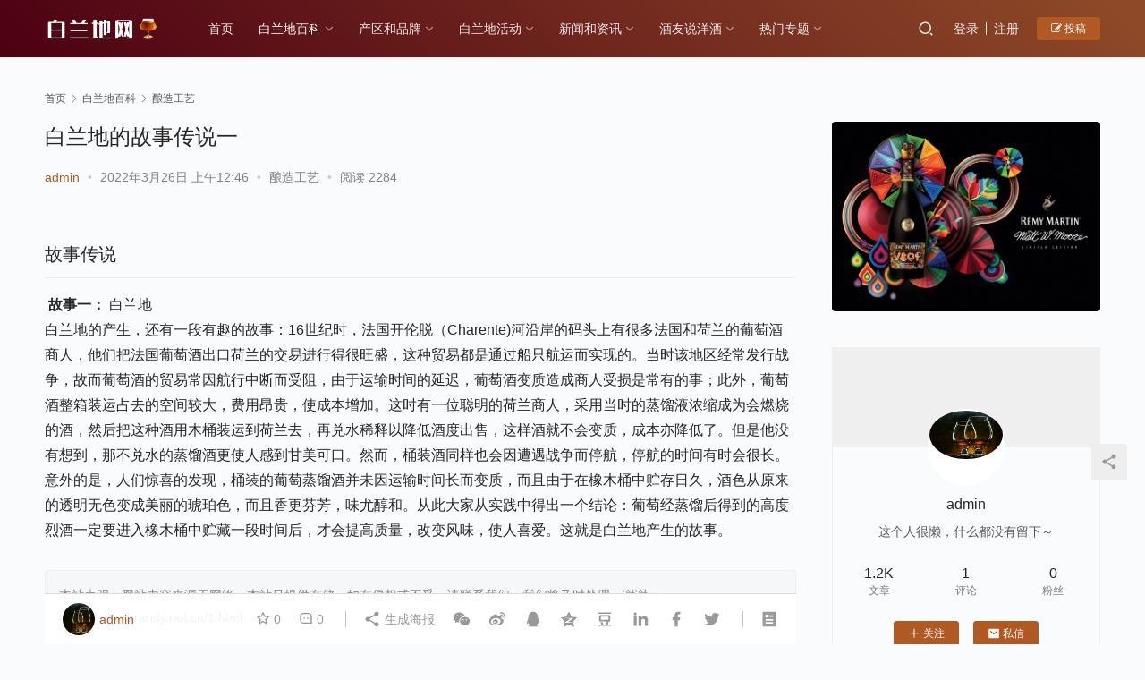

--- FILE ---
content_type: text/html; charset=UTF-8
request_url: https://www.brandy.net.cn/1.html
body_size: 14356
content:
<!DOCTYPE html>
<html lang="zh-Hans">
<head>
    <meta charset="UTF-8">
    <meta http-equiv="X-UA-Compatible" content="IE=edge,chrome=1">
    <meta name="renderer" content="webkit">
    <meta name="viewport" content="initial-scale=1.0,maximum-scale=5,width=device-width,viewport-fit=cover">
    <title>白兰地的故事传说一-白兰地网</title>
    	<style>img:is([sizes="auto" i], [sizes^="auto," i]) { contain-intrinsic-size: 3000px 1500px }</style>
	<meta name="description" content="故事传说  故事一： 白兰地 白兰地的产生，还有一段有趣的故事：16世纪时，法国开伦脱（Charente)河沿岸的码头上有很多法国和荷兰的葡萄酒商人，他们把法国葡萄酒出口荷兰的交易进行得很旺盛，这种贸易都是通过船只航运而实现的。当时该地区经常发行战争，故而葡萄酒的贸易常因航行中断而受阻，由于运输时间的延迟，葡萄酒变质造成商人受损是常有的事；此外，葡萄酒整箱装运占去的空间较大，费用昂贵，使成本增加。..." />
<meta property="og:type" content="article" />
<meta property="og:url" content="https://www.brandy.net.cn/1.html" />
<meta property="og:site_name" content="白兰地网" />
<meta property="og:title" content="白兰地的故事传说一" />
<meta property="og:image" content="https://www.brandy.net.cn/wp-content/uploads/2022/03/champagne_cocktail_classic-768x445-1.jpg" />
<meta property="og:description" content="故事传说  故事一： 白兰地 白兰地的产生，还有一段有趣的故事：16世纪时，法国开伦脱（Charente)河沿岸的码头上有很多法国和荷兰的葡萄酒商人，他们把法国葡萄酒出口荷兰的交易进行得很旺盛，这种贸易都是通过船只航运而实现的。当时该地区经常发行战争，故而葡萄酒的贸易常因航行中断而受阻，由于运输时间的延迟，葡萄酒变质造成商人受损是常有的事；此外，葡萄酒整箱装运占去的空间较大，费用昂贵，使成本增加。..." />
<link rel="canonical" href="https://www.brandy.net.cn/1.html" />
<meta name="applicable-device" content="pc,mobile" />
<meta http-equiv="Cache-Control" content="no-transform" />
<link rel="shortcut icon" href="https://www.brandy.net.cn/wp-content/uploads/2022/03/2022032619040462.png" />
<link rel='stylesheet' id='stylesheet-css' href='//www.brandy.net.cn/wp-content/uploads/wpcom/style.6.8.2.1652712321.css?ver=6.8.2' type='text/css' media='all' />
<link rel='stylesheet' id='material-icons-css' href='https://www.brandy.net.cn/wp-content/themes/justnews/themer/assets/css/material-icons.css?ver=6.8.2' type='text/css' media='all' />
<link rel='stylesheet' id='remixicon-css' href='https://www.brandy.net.cn/wp-content/themes/justnews/themer/assets/css/remixicon-2.5.0.min.css?ver=2.5.0' type='text/css' media='all' />
<link rel='stylesheet' id='font-awesome-css' href='https://www.brandy.net.cn/wp-content/themes/justnews/themer/assets/css/font-awesome.css?ver=6.8.2' type='text/css' media='all' />
<link rel='stylesheet' id='wp-block-library-css' href='https://www.brandy.net.cn/wp-includes/css/dist/block-library/style.min.css?ver=6.8.1' type='text/css' media='all' />
<style id='classic-theme-styles-inline-css' type='text/css'>
/*! This file is auto-generated */
.wp-block-button__link{color:#fff;background-color:#32373c;border-radius:9999px;box-shadow:none;text-decoration:none;padding:calc(.667em + 2px) calc(1.333em + 2px);font-size:1.125em}.wp-block-file__button{background:#32373c;color:#fff;text-decoration:none}
</style>
<style id='global-styles-inline-css' type='text/css'>
:root{--wp--preset--aspect-ratio--square: 1;--wp--preset--aspect-ratio--4-3: 4/3;--wp--preset--aspect-ratio--3-4: 3/4;--wp--preset--aspect-ratio--3-2: 3/2;--wp--preset--aspect-ratio--2-3: 2/3;--wp--preset--aspect-ratio--16-9: 16/9;--wp--preset--aspect-ratio--9-16: 9/16;--wp--preset--color--black: #000000;--wp--preset--color--cyan-bluish-gray: #abb8c3;--wp--preset--color--white: #ffffff;--wp--preset--color--pale-pink: #f78da7;--wp--preset--color--vivid-red: #cf2e2e;--wp--preset--color--luminous-vivid-orange: #ff6900;--wp--preset--color--luminous-vivid-amber: #fcb900;--wp--preset--color--light-green-cyan: #7bdcb5;--wp--preset--color--vivid-green-cyan: #00d084;--wp--preset--color--pale-cyan-blue: #8ed1fc;--wp--preset--color--vivid-cyan-blue: #0693e3;--wp--preset--color--vivid-purple: #9b51e0;--wp--preset--gradient--vivid-cyan-blue-to-vivid-purple: linear-gradient(135deg,rgba(6,147,227,1) 0%,rgb(155,81,224) 100%);--wp--preset--gradient--light-green-cyan-to-vivid-green-cyan: linear-gradient(135deg,rgb(122,220,180) 0%,rgb(0,208,130) 100%);--wp--preset--gradient--luminous-vivid-amber-to-luminous-vivid-orange: linear-gradient(135deg,rgba(252,185,0,1) 0%,rgba(255,105,0,1) 100%);--wp--preset--gradient--luminous-vivid-orange-to-vivid-red: linear-gradient(135deg,rgba(255,105,0,1) 0%,rgb(207,46,46) 100%);--wp--preset--gradient--very-light-gray-to-cyan-bluish-gray: linear-gradient(135deg,rgb(238,238,238) 0%,rgb(169,184,195) 100%);--wp--preset--gradient--cool-to-warm-spectrum: linear-gradient(135deg,rgb(74,234,220) 0%,rgb(151,120,209) 20%,rgb(207,42,186) 40%,rgb(238,44,130) 60%,rgb(251,105,98) 80%,rgb(254,248,76) 100%);--wp--preset--gradient--blush-light-purple: linear-gradient(135deg,rgb(255,206,236) 0%,rgb(152,150,240) 100%);--wp--preset--gradient--blush-bordeaux: linear-gradient(135deg,rgb(254,205,165) 0%,rgb(254,45,45) 50%,rgb(107,0,62) 100%);--wp--preset--gradient--luminous-dusk: linear-gradient(135deg,rgb(255,203,112) 0%,rgb(199,81,192) 50%,rgb(65,88,208) 100%);--wp--preset--gradient--pale-ocean: linear-gradient(135deg,rgb(255,245,203) 0%,rgb(182,227,212) 50%,rgb(51,167,181) 100%);--wp--preset--gradient--electric-grass: linear-gradient(135deg,rgb(202,248,128) 0%,rgb(113,206,126) 100%);--wp--preset--gradient--midnight: linear-gradient(135deg,rgb(2,3,129) 0%,rgb(40,116,252) 100%);--wp--preset--font-size--small: 13px;--wp--preset--font-size--medium: 20px;--wp--preset--font-size--large: 36px;--wp--preset--font-size--x-large: 42px;--wp--preset--spacing--20: 0.44rem;--wp--preset--spacing--30: 0.67rem;--wp--preset--spacing--40: 1rem;--wp--preset--spacing--50: 1.5rem;--wp--preset--spacing--60: 2.25rem;--wp--preset--spacing--70: 3.38rem;--wp--preset--spacing--80: 5.06rem;--wp--preset--shadow--natural: 6px 6px 9px rgba(0, 0, 0, 0.2);--wp--preset--shadow--deep: 12px 12px 50px rgba(0, 0, 0, 0.4);--wp--preset--shadow--sharp: 6px 6px 0px rgba(0, 0, 0, 0.2);--wp--preset--shadow--outlined: 6px 6px 0px -3px rgba(255, 255, 255, 1), 6px 6px rgba(0, 0, 0, 1);--wp--preset--shadow--crisp: 6px 6px 0px rgba(0, 0, 0, 1);}:where(.is-layout-flex){gap: 0.5em;}:where(.is-layout-grid){gap: 0.5em;}body .is-layout-flex{display: flex;}.is-layout-flex{flex-wrap: wrap;align-items: center;}.is-layout-flex > :is(*, div){margin: 0;}body .is-layout-grid{display: grid;}.is-layout-grid > :is(*, div){margin: 0;}:where(.wp-block-columns.is-layout-flex){gap: 2em;}:where(.wp-block-columns.is-layout-grid){gap: 2em;}:where(.wp-block-post-template.is-layout-flex){gap: 1.25em;}:where(.wp-block-post-template.is-layout-grid){gap: 1.25em;}.has-black-color{color: var(--wp--preset--color--black) !important;}.has-cyan-bluish-gray-color{color: var(--wp--preset--color--cyan-bluish-gray) !important;}.has-white-color{color: var(--wp--preset--color--white) !important;}.has-pale-pink-color{color: var(--wp--preset--color--pale-pink) !important;}.has-vivid-red-color{color: var(--wp--preset--color--vivid-red) !important;}.has-luminous-vivid-orange-color{color: var(--wp--preset--color--luminous-vivid-orange) !important;}.has-luminous-vivid-amber-color{color: var(--wp--preset--color--luminous-vivid-amber) !important;}.has-light-green-cyan-color{color: var(--wp--preset--color--light-green-cyan) !important;}.has-vivid-green-cyan-color{color: var(--wp--preset--color--vivid-green-cyan) !important;}.has-pale-cyan-blue-color{color: var(--wp--preset--color--pale-cyan-blue) !important;}.has-vivid-cyan-blue-color{color: var(--wp--preset--color--vivid-cyan-blue) !important;}.has-vivid-purple-color{color: var(--wp--preset--color--vivid-purple) !important;}.has-black-background-color{background-color: var(--wp--preset--color--black) !important;}.has-cyan-bluish-gray-background-color{background-color: var(--wp--preset--color--cyan-bluish-gray) !important;}.has-white-background-color{background-color: var(--wp--preset--color--white) !important;}.has-pale-pink-background-color{background-color: var(--wp--preset--color--pale-pink) !important;}.has-vivid-red-background-color{background-color: var(--wp--preset--color--vivid-red) !important;}.has-luminous-vivid-orange-background-color{background-color: var(--wp--preset--color--luminous-vivid-orange) !important;}.has-luminous-vivid-amber-background-color{background-color: var(--wp--preset--color--luminous-vivid-amber) !important;}.has-light-green-cyan-background-color{background-color: var(--wp--preset--color--light-green-cyan) !important;}.has-vivid-green-cyan-background-color{background-color: var(--wp--preset--color--vivid-green-cyan) !important;}.has-pale-cyan-blue-background-color{background-color: var(--wp--preset--color--pale-cyan-blue) !important;}.has-vivid-cyan-blue-background-color{background-color: var(--wp--preset--color--vivid-cyan-blue) !important;}.has-vivid-purple-background-color{background-color: var(--wp--preset--color--vivid-purple) !important;}.has-black-border-color{border-color: var(--wp--preset--color--black) !important;}.has-cyan-bluish-gray-border-color{border-color: var(--wp--preset--color--cyan-bluish-gray) !important;}.has-white-border-color{border-color: var(--wp--preset--color--white) !important;}.has-pale-pink-border-color{border-color: var(--wp--preset--color--pale-pink) !important;}.has-vivid-red-border-color{border-color: var(--wp--preset--color--vivid-red) !important;}.has-luminous-vivid-orange-border-color{border-color: var(--wp--preset--color--luminous-vivid-orange) !important;}.has-luminous-vivid-amber-border-color{border-color: var(--wp--preset--color--luminous-vivid-amber) !important;}.has-light-green-cyan-border-color{border-color: var(--wp--preset--color--light-green-cyan) !important;}.has-vivid-green-cyan-border-color{border-color: var(--wp--preset--color--vivid-green-cyan) !important;}.has-pale-cyan-blue-border-color{border-color: var(--wp--preset--color--pale-cyan-blue) !important;}.has-vivid-cyan-blue-border-color{border-color: var(--wp--preset--color--vivid-cyan-blue) !important;}.has-vivid-purple-border-color{border-color: var(--wp--preset--color--vivid-purple) !important;}.has-vivid-cyan-blue-to-vivid-purple-gradient-background{background: var(--wp--preset--gradient--vivid-cyan-blue-to-vivid-purple) !important;}.has-light-green-cyan-to-vivid-green-cyan-gradient-background{background: var(--wp--preset--gradient--light-green-cyan-to-vivid-green-cyan) !important;}.has-luminous-vivid-amber-to-luminous-vivid-orange-gradient-background{background: var(--wp--preset--gradient--luminous-vivid-amber-to-luminous-vivid-orange) !important;}.has-luminous-vivid-orange-to-vivid-red-gradient-background{background: var(--wp--preset--gradient--luminous-vivid-orange-to-vivid-red) !important;}.has-very-light-gray-to-cyan-bluish-gray-gradient-background{background: var(--wp--preset--gradient--very-light-gray-to-cyan-bluish-gray) !important;}.has-cool-to-warm-spectrum-gradient-background{background: var(--wp--preset--gradient--cool-to-warm-spectrum) !important;}.has-blush-light-purple-gradient-background{background: var(--wp--preset--gradient--blush-light-purple) !important;}.has-blush-bordeaux-gradient-background{background: var(--wp--preset--gradient--blush-bordeaux) !important;}.has-luminous-dusk-gradient-background{background: var(--wp--preset--gradient--luminous-dusk) !important;}.has-pale-ocean-gradient-background{background: var(--wp--preset--gradient--pale-ocean) !important;}.has-electric-grass-gradient-background{background: var(--wp--preset--gradient--electric-grass) !important;}.has-midnight-gradient-background{background: var(--wp--preset--gradient--midnight) !important;}.has-small-font-size{font-size: var(--wp--preset--font-size--small) !important;}.has-medium-font-size{font-size: var(--wp--preset--font-size--medium) !important;}.has-large-font-size{font-size: var(--wp--preset--font-size--large) !important;}.has-x-large-font-size{font-size: var(--wp--preset--font-size--x-large) !important;}
:where(.wp-block-post-template.is-layout-flex){gap: 1.25em;}:where(.wp-block-post-template.is-layout-grid){gap: 1.25em;}
:where(.wp-block-columns.is-layout-flex){gap: 2em;}:where(.wp-block-columns.is-layout-grid){gap: 2em;}
:root :where(.wp-block-pullquote){font-size: 1.5em;line-height: 1.6;}
</style>
<script type="text/javascript" src="https://www.brandy.net.cn/wp-content/themes/justnews/themer/assets/js/jquery-3.6.0.min.js?ver=3.6.0" id="jquery-core-js"></script>
<script type="text/javascript" src="https://www.brandy.net.cn/wp-includes/js/jquery/jquery-migrate.min.js?ver=3.4.1" id="jquery-migrate-js"></script>
<script type="text/javascript" src="https://www.brandy.net.cn/wp-content/themes/justnews/themer/assets/js/icons-2.6.18.js?ver=6.8.2" id="wpcom-icons-js"></script>
<link rel="EditURI" type="application/rsd+xml" title="RSD" href="https://www.brandy.net.cn/xmlrpc.php?rsd" />
<link rel="icon" href="https://www.brandy.net.cn/wp-content/uploads/2022/03/2022032619040462-150x150.png" sizes="32x32" />
<link rel="icon" href="https://www.brandy.net.cn/wp-content/uploads/2022/03/2022032619040462.png" sizes="192x192" />
<link rel="apple-touch-icon" href="https://www.brandy.net.cn/wp-content/uploads/2022/03/2022032619040462.png" />
<meta name="msapplication-TileImage" content="https://www.brandy.net.cn/wp-content/uploads/2022/03/2022032619040462.png" />
    <!--[if lte IE 9]><script src="https://www.brandy.net.cn/wp-content/themes/justnews/js/update.js"></script><![endif]-->
</head>
<body class="wp-singular post-template-default single single-post postid-1 single-format-standard wp-theme-justnews lang-cn">
<header class="header header-style-2">
    <div class="container clearfix">
        <div class="navbar-header">
            <button type="button" class="navbar-toggle collapsed" data-toggle="collapse" data-target=".navbar-collapse" aria-label="menu">
                <span class="icon-bar icon-bar-1"></span>
                <span class="icon-bar icon-bar-2"></span>
                <span class="icon-bar icon-bar-3"></span>
            </button>
                        <div class="logo">
                <a href="https://www.brandy.net.cn" rel="home"><img src="https://www.brandy.net.cn/wp-content/uploads/2022/03/2022032619141883.png" alt="白兰地网"></a>
            </div>
        </div>
        <div class="collapse navbar-collapse">
            <nav class="navbar-left primary-menu"><ul id="menu-brandy-net-cn" class="nav navbar-nav wpcom-adv-menu"><li class="menu-item"><a href="https://www.brandy.net.cn/">首页</a></li>
<li class="menu-item current-post-ancestor active dropdown"><a href="https://www.brandy.net.cn/category/brandy" class="dropdown-toggle">白兰地百科</a>
<ul class="dropdown-menu menu-item-wrap menu-item-col-3">
	<li class="menu-item"><a href="https://www.brandy.net.cn/category/brandy/gongsi">历史故事</a></li>
	<li class="menu-item"><a href="https://www.brandy.net.cn/category/brandy/%e5%93%81%e9%89%b4%e6%96%b9%e5%bc%8f">品鉴方式</a></li>
	<li class="menu-item current-post-ancestor current-post-parent active"><a href="https://www.brandy.net.cn/category/brandy/%e9%85%bf%e9%80%a0%e5%b7%a5%e8%89%ba">酿造工艺</a></li>
</ul>
</li>
<li class="menu-item dropdown"><a href="https://www.brandy.net.cn/category/%e4%ba%a7%e5%8c%ba%e5%92%8c%e5%93%81%e7%89%8c" class="dropdown-toggle">产区和品牌</a>
<ul class="dropdown-menu menu-item-wrap menu-item-col-3">
	<li class="menu-item"><a href="https://www.brandy.net.cn/category/%e4%ba%a7%e5%8c%ba%e5%92%8c%e5%93%81%e7%89%8c/%e5%90%84%e5%a4%a7%e4%ba%a7%e5%8c%ba">各大产区</a></li>
	<li class="menu-item"><a href="https://www.brandy.net.cn/category/%e4%ba%a7%e5%8c%ba%e5%92%8c%e5%93%81%e7%89%8c/%e6%8e%a8%e8%8d%90%e5%93%81%e7%89%8c">推荐品牌</a></li>
	<li class="menu-item"><a href="https://www.brandy.net.cn/category/%e4%ba%a7%e5%8c%ba%e5%92%8c%e5%93%81%e7%89%8c/%e7%9f%a5%e5%90%8d%e9%85%92%e4%bc%81">知名酒企</a></li>
</ul>
</li>
<li class="menu-item dropdown"><a href="https://www.brandy.net.cn/category/%e7%99%bd%e5%85%b0%e5%9c%b0%e6%b4%bb%e5%8a%a8" class="dropdown-toggle">白兰地活动</a>
<ul class="dropdown-menu menu-item-wrap menu-item-col-3">
	<li class="menu-item"><a href="https://www.brandy.net.cn/category/%e7%99%bd%e5%85%b0%e5%9c%b0%e6%b4%bb%e5%8a%a8/%e5%93%81%e7%89%8c%e6%b4%bb%e5%8a%a8">品牌活动</a></li>
	<li class="menu-item"><a href="https://www.brandy.net.cn/category/%e7%99%bd%e5%85%b0%e5%9c%b0%e6%b4%bb%e5%8a%a8/%e9%85%92%e4%bc%81%e6%b4%bb%e5%8a%a8">酒企活动</a></li>
	<li class="menu-item"><a href="https://www.brandy.net.cn/category/%e7%99%bd%e5%85%b0%e5%9c%b0%e6%b4%bb%e5%8a%a8/%e9%85%92%e5%8f%8b%e6%b4%bb%e5%8a%a8">酒友活动</a></li>
</ul>
</li>
<li class="menu-item dropdown"><a href="https://www.brandy.net.cn/category/%e6%96%b0%e9%97%bb%e5%92%8c%e8%b5%84%e8%ae%af" class="dropdown-toggle">新闻和资讯</a>
<ul class="dropdown-menu menu-item-wrap menu-item-col-3">
	<li class="menu-item"><a href="https://www.brandy.net.cn/category/%e6%96%b0%e9%97%bb%e5%92%8c%e8%b5%84%e8%ae%af/%e4%ba%a7%e4%b8%9a%e6%94%bf%e7%ad%96">产业政策</a></li>
	<li class="menu-item"><a href="https://www.brandy.net.cn/category/%e6%96%b0%e9%97%bb%e5%92%8c%e8%b5%84%e8%ae%af/%e4%ba%a7%e5%93%81%e6%96%b0%e9%97%bb">产品新闻</a></li>
	<li class="menu-item"><a href="https://www.brandy.net.cn/category/%e6%96%b0%e9%97%bb%e5%92%8c%e8%b5%84%e8%ae%af/%e8%a1%8c%e4%b8%9a%e6%96%b0%e9%97%bb">行业新闻</a></li>
</ul>
</li>
<li class="menu-item dropdown"><a href="https://www.brandy.net.cn/category/%e9%85%92%e5%8f%8b%e8%af%b4%e6%b4%8b%e9%85%92" class="dropdown-toggle">酒友说洋酒</a>
<ul class="dropdown-menu menu-item-wrap menu-item-col-3">
	<li class="menu-item"><a href="https://www.brandy.net.cn/category/%e9%85%92%e5%8f%8b%e8%af%b4%e6%b4%8b%e9%85%92/%e6%88%91%e7%9a%84%e6%95%85%e4%ba%8b">我的故事</a></li>
	<li class="menu-item"><a href="https://www.brandy.net.cn/category/%e9%85%92%e5%8f%8b%e8%af%b4%e6%b4%8b%e9%85%92/%e6%96%87%e7%ab%a0%e6%8a%95%e7%a8%bf">文章投稿</a></li>
	<li class="menu-item"><a href="https://www.brandy.net.cn/category/%e9%85%92%e5%8f%8b%e8%af%b4%e6%b4%8b%e9%85%92/%e9%a5%ae%e9%85%92%e9%85%8d%e8%8f%9c">饮酒配菜</a></li>
</ul>
</li>
<li class="menu-item dropdown"><a href="https://www.brandy.net.cn/%e7%83%ad%e9%97%a8%e4%b8%93%e9%a2%98" class="dropdown-toggle">热门专题</a>
<ul class="dropdown-menu menu-item-wrap menu-item-col-4">
	<li class="menu-item menu-item-object-special"><a href="https://www.brandy.net.cn/special/%e5%85%b6%e4%bb%96%e8%b5%84%e8%ae%af">其他资讯</a></li>
	<li class="menu-item menu-item-object-special"><a href="https://www.brandy.net.cn/special/%e7%99%bd%e5%85%b0%e5%9c%b0%e5%93%81%e7%89%8c">白兰地品牌</a></li>
	<li class="menu-item menu-item-object-special"><a href="https://www.brandy.net.cn/special/%e7%99%bd%e5%85%b0%e5%9c%b0%e8%b5%84%e8%ae%af">品牌资讯</a></li>
	<li class="menu-item menu-item-object-special"><a href="https://www.brandy.net.cn/special/%e9%85%92%e5%8f%8b%e8%af%b4%e6%b4%8b%e9%85%92">酒友说洋酒</a></li>
</ul>
</li>
</ul></nav>            <div class="navbar-action pull-right">
                <div class="navbar-search-icon j-navbar-search"><i class="wpcom-icon wi"><svg aria-hidden="true"><use xlink:href="#wi-search"></use></svg></i></div>
                                                    <div id="j-user-wrap">
                        <a class="login" href="https://www.brandy.net.cn/login?modal-type=login">登录</a>
                        <a class="login register" href="https://www.brandy.net.cn/register?modal-type=register">注册</a>
                    </div>
                    <a class="btn btn-primary btn-xs publish" href="https://www.brandy.net.cn/tougao">
                        <i class="fa fa-edit"></i> 投稿</a>
                                                </div>
            <form class="navbar-search" action="https://www.brandy.net.cn" method="get" role="search">
                <div class="navbar-search-inner">
                    <i class="wpcom-icon wi navbar-search-close"><svg aria-hidden="true"><use xlink:href="#wi-close"></use></svg></i>                    <input type="text" name="s" class="navbar-search-input" autocomplete="off" placeholder="输入关键词搜索..." value="">
                    <button class="navbar-search-btn" type="submit"><i class="wpcom-icon wi"><svg aria-hidden="true"><use xlink:href="#wi-search"></use></svg></i></button>
                </div>
            </form>
        </div><!-- /.navbar-collapse -->
    </div><!-- /.container -->
</header>
<div id="wrap">    <div class="wrap container">
        <ol class="breadcrumb" vocab="https://schema.org/" typeof="BreadcrumbList"><li class="home" property="itemListElement" typeof="ListItem"><a href="https://www.brandy.net.cn" property="item" typeof="WebPage"><span property="name" class="hide">白兰地网</span>首页</a><meta property="position" content="1"></li><li property="itemListElement" typeof="ListItem"><i class="wpcom-icon wi"><svg aria-hidden="true"><use xlink:href="#wi-arrow-right-3"></use></svg></i><a href="https://www.brandy.net.cn/category/brandy" property="item" typeof="WebPage"><span property="name">白兰地百科</span></a><meta property="position" content="2"></li><li property="itemListElement" typeof="ListItem"><i class="wpcom-icon wi"><svg aria-hidden="true"><use xlink:href="#wi-arrow-right-3"></use></svg></i><a href="https://www.brandy.net.cn/category/brandy/%e9%85%bf%e9%80%a0%e5%b7%a5%e8%89%ba" property="item" typeof="WebPage"><span property="name">酿造工艺</span></a><meta property="position" content="3"></li></ol>        <main class="main">
                            <article id="post-1" class="post-1 post type-post status-publish format-standard has-post-thumbnail hentry category-1 entry">
                    <div class="entry-main">
                                                                        <div class="entry-head">
                            <h1 class="entry-title">白兰地的故事传说一</h1>
                            <div class="entry-info">
                                                                    <span class="vcard">
                                        <a class="nickname url fn j-user-card" data-user="1" href="https://www.brandy.net.cn/user/1">admin</a>
                                    </span>
                                    <span class="dot">•</span>
                                                                <time class="entry-date published" datetime="2022-03-26T00:46:53+08:00" pubdate>
                                    2022年3月26日 上午12:46                                </time>
                                <span class="dot">•</span>
                                <a href="https://www.brandy.net.cn/category/brandy/%e9%85%bf%e9%80%a0%e5%b7%a5%e8%89%ba" rel="category tag">酿造工艺</a>                                                                        <span class="dot">•</span>
                                        <span>阅读 2284</span>
                                                                </div>
                        </div>
                        
                                                <div class="entry-content text-indent">
                            
<div class="para-title level-2  J-chapter" data-index="3" data-pid="33">
<h2 class="title-text">故事传说</h2>
<a class="audio-play part-audio-play J-part-audio-play"> </a><b>故事一：</b><a class="image-link" title="白兰地" href="https://baike.baidu.com/pic/%E7%99%BD%E5%85%B0%E5%9C%B0/1485/0/35da1d3b6acad9a814cecb66?fr=lemma&amp;ct=single" target="_blank" rel="noopener"> </a><span class="description">白兰地 </span></div>
<div class="para" data-pid="35">白兰地的产生，还有一段有趣的故事：16世纪时，法国开伦脱（Charente)河沿岸的码头上有很多法国和荷兰的葡萄酒商人，他们把法国葡萄酒出口荷兰的交易进行得很旺盛，这种贸易都是通过船只航运而实现的。当时该地区经常发行战争，故而葡萄酒的贸易常因航行中断而受阻，由于运输时间的延迟，葡萄酒变质造成商人受损是常有的事；此外，葡萄酒整箱装运占去的空间较大，费用昂贵，使成本增加。这时有一位聪明的荷兰商人，采用当时的蒸馏液浓缩成为会燃烧的酒，然后把这种酒用木桶装运到荷兰去，再兑水稀释以降低酒度出售，这样酒就不会变质，成本亦降低了。但是他没有想到，那不兑水的蒸馏酒更使人感到甘美可口。然而，桶装酒同样也会因遭遇战争而停航，停航的时间有时会很长。意外的是，人们惊喜的发现，桶装的葡萄蒸馏酒并未因运输时间长而变质，而且由于在橡木桶中贮存日久，酒色从原来的透明无色变成美丽的琥珀色，而且香更芬芳，味尤醇和。从此大家从实践中得出一个结论：葡萄经蒸馏后得到的高度烈酒一定要进入橡木桶中贮藏一段时间后，才会提高质量，改变风味，使人喜爱。这就是白兰地产生的故事。</div>
                                                        <div class="entry-copyright"><p>本站声明：网站内容来源于网络，本站只提供存储，如有侵权或不妥，请联系我们，我们将及时处理，谢谢：<span>https://www.brandy.net.cn/1.html</span></p></div>                        </div>

                        <div class="entry-tag"></div>
                        <div class="entry-action">
                            <div class="btn-zan" data-id="1"><i class="wpcom-icon wi"><svg aria-hidden="true"><use xlink:href="#wi-thumb-up-fill"></use></svg></i> 赞 <span class="entry-action-num">(1)</span></div>

                                                    </div>

                        <div class="entry-bar">
                            <div class="entry-bar-inner clearfix">
                                                                    <div class="author pull-left">
                                                                                <a data-user="1" target="_blank" href="https://www.brandy.net.cn/user/1" class="avatar j-user-card">
                                            <img alt='admin' src='//www.brandy.net.cn/wp-content/uploads/2022/03/360_F_243900963_4JjeruGQNejiZcEhTRFBPdd7Djwhhsxb.jpg' class='avatar avatar-60 photo' height='60' width='60' /><span class="author-name">admin</span>                                        </a>
                                    </div>
                                                                <div class="info pull-right">
                                    <div class="info-item meta">
                                                                                    <a class="meta-item j-heart" href="javascript:;" data-id="1"><i class="wpcom-icon wi"><svg aria-hidden="true"><use xlink:href="#wi-star"></use></svg></i> <span class="data">0</span></a>                                        <a class="meta-item" href="#comments"><i class="wpcom-icon wi"><svg aria-hidden="true"><use xlink:href="#wi-comment"></use></svg></i> <span class="data">0</span></a>                                                                            </div>
                                    <div class="info-item share">
                                        <a class="meta-item mobile j-mobile-share" href="javascript:;" data-id="1" data-qrcode="https://www.brandy.net.cn/1.html"><i class="wpcom-icon wi"><svg aria-hidden="true"><use xlink:href="#wi-share"></use></svg></i> 生成海报</a>
                                                                                    <a class="meta-item wechat" data-share="wechat" target="_blank" rel="nofollow" href="#">
                                                <i class="wpcom-icon wi"><svg aria-hidden="true"><use xlink:href="#wi-wechat"></use></svg></i>                                            </a>
                                                                                    <a class="meta-item weibo" data-share="weibo" target="_blank" rel="nofollow" href="#">
                                                <i class="wpcom-icon wi"><svg aria-hidden="true"><use xlink:href="#wi-weibo"></use></svg></i>                                            </a>
                                                                                    <a class="meta-item qq" data-share="qq" target="_blank" rel="nofollow" href="#">
                                                <i class="wpcom-icon wi"><svg aria-hidden="true"><use xlink:href="#wi-qq"></use></svg></i>                                            </a>
                                                                                    <a class="meta-item qzone" data-share="qzone" target="_blank" rel="nofollow" href="#">
                                                <i class="wpcom-icon wi"><svg aria-hidden="true"><use xlink:href="#wi-qzone"></use></svg></i>                                            </a>
                                                                                    <a class="meta-item douban" data-share="douban" target="_blank" rel="nofollow" href="#">
                                                <i class="wpcom-icon wi"><svg aria-hidden="true"><use xlink:href="#wi-douban"></use></svg></i>                                            </a>
                                                                                    <a class="meta-item linkedin" data-share="linkedin" target="_blank" rel="nofollow" href="#">
                                                <i class="wpcom-icon wi"><svg aria-hidden="true"><use xlink:href="#wi-linkedin"></use></svg></i>                                            </a>
                                                                                    <a class="meta-item facebook" data-share="facebook" target="_blank" rel="nofollow" href="#">
                                                <i class="wpcom-icon wi"><svg aria-hidden="true"><use xlink:href="#wi-facebook"></use></svg></i>                                            </a>
                                                                                    <a class="meta-item twitter" data-share="twitter" target="_blank" rel="nofollow" href="#">
                                                <i class="wpcom-icon wi"><svg aria-hidden="true"><use xlink:href="#wi-twitter"></use></svg></i>                                            </a>
                                                                            </div>
                                    <div class="info-item act">
                                        <a href="javascript:;" id="j-reading"><i class="wpcom-icon wi"><svg aria-hidden="true"><use xlink:href="#wi-article"></use></svg></i></a>
                                    </div>
                                </div>
                            </div>
                        </div>
                    </div>

                                            <div class="entry-page">
                                                            <div class="entry-page-prev j-lazy" style="background-image: url(https://www.brandy.net.cn/wp-content/uploads/2022/03/2022032721094439.png);" data-original="https://www.brandy.net.cn/wp-content/uploads/2022/02/Untitled-design-1080x600-1-480x300.png">
                                    <a href="https://www.brandy.net.cn/3212.html" title="精心制作的 Tokara XO Potstill 白兰地赢得伦敦金奖" rel="prev">
                                        <span>精心制作的 Tokara XO Potstill 白兰地赢得伦敦金奖</span>
                                    </a>
                                    <div class="entry-page-info">
                                        <span class="pull-left"><i class="wpcom-icon wi"><svg aria-hidden="true"><use xlink:href="#wi-arrow-left-double"></use></svg></i> 上一篇</span>
                                        <span class="pull-right">2022年2月17日 下午9:08</span>
                                    </div>
                                </div>
                                                                                        <div class="entry-page-next j-lazy" style="background-image: url(https://www.brandy.net.cn/wp-content/uploads/2022/03/2022032721094439.png);" data-original="https://www.brandy.net.cn/wp-content/uploads/2022/03/Shustoff-480x300.jpg">
                                    <a href="https://www.brandy.net.cn/770.html" title="2021 年白兰地品牌冠军：Shustoff" rel="next">
                                        <span>2021 年白兰地品牌冠军：Shustoff</span>
                                    </a>
                                    <div class="entry-page-info">
                                        <span class="pull-right">下一篇 <i class="wpcom-icon wi"><svg aria-hidden="true"><use xlink:href="#wi-arrow-right-double"></use></svg></i></span>
                                        <span class="pull-left">2022年3月28日 上午3:23</span>
                                    </div>
                                </div>
                                                    </div>
                                                                                    <div class="entry-related-posts">
                            <h3 class="entry-related-title">相关推荐</h3><ul class="entry-related cols-3 post-loop post-loop-image"><li class="item">
    <div class="item-inner">
        <div class="item-img">
            <a class="item-thumb" href="https://www.brandy.net.cn/4433.html" title="第七届旅游天地星榜盛典FENDI CLUB获得最佳精酿啤酒奖" target="_blank" rel="bookmark">
                <img width="480" height="300" src="https://www.brandy.net.cn/wp-content/uploads/2022/03/2022032721094439-480x300.png" class="attachment-post-thumbnail size-post-thumbnail wp-post-image j-lazy" alt="第七届旅游天地星榜盛典FENDI CLUB获得最佳精酿啤酒奖" decoding="async" fetchpriority="high" data-original="https://www.brandy.net.cn/wp-content/uploads/2023/12/3158d040-00a2-4da8-99ee-ae2049047847-480x300.jpg" />            </a>
                            <a class="item-category" href="https://www.brandy.net.cn/category/brandy/%e9%85%bf%e9%80%a0%e5%b7%a5%e8%89%ba" target="_blank">酿造工艺</a>        </div>
        <h4 class="item-title">
            <a href="https://www.brandy.net.cn/4433.html" target="_blank" rel="bookmark">
                 第七届旅游天地星榜盛典FENDI CLUB获得最佳精酿啤酒奖            </a>
        </h4>

                    <div class="item-meta-items">
                <a class="item-meta-li comments" href="https://www.brandy.net.cn/4433.html#comments" target="_blank" title="评论数"><i class="wpcom-icon wi"><svg aria-hidden="true"><use xlink:href="#wi-comment"></use></svg></i>0</a><span class="item-meta-li views" title="阅读数"><i class="wpcom-icon wi"><svg aria-hidden="true"><use xlink:href="#wi-eye"></use></svg></i>1.6K</span><span class="item-meta-li stars" title="收藏数"><i class="wpcom-icon wi"><svg aria-hidden="true"><use xlink:href="#wi-star"></use></svg></i>0</span><span class="item-meta-li likes" title="点赞数"><i class="wpcom-icon wi"><svg aria-hidden="true"><use xlink:href="#wi-thumb-up"></use></svg></i>0</span>            </div>
            <div class="item-meta-author">
                                <a data-user="1" target="_blank" href="https://www.brandy.net.cn/user/1" class="avatar j-user-card">
                    <img alt='admin' src='//www.brandy.net.cn/wp-content/uploads/2022/03/360_F_243900963_4JjeruGQNejiZcEhTRFBPdd7Djwhhsxb.jpg' class='avatar avatar-60 photo' height='60' width='60' />                    <span>admin</span>
                </a>
                <div class="item-meta-right">2023年12月22日</div>
            </div>
            </div>
</li><li class="item">
    <div class="item-inner">
        <div class="item-img">
            <a class="item-thumb" href="https://www.brandy.net.cn/4362.html" title="消费者的满意和忠诚是云仓酒庄发展的动力" target="_blank" rel="bookmark">
                <img width="480" height="300" src="https://www.brandy.net.cn/wp-content/uploads/2022/03/2022032721094439-480x300.png" class="attachment-post-thumbnail size-post-thumbnail wp-post-image j-lazy" alt="消费者的满意和忠诚是云仓酒庄发展的动力" decoding="async" data-original="https://www.brandy.net.cn/wp-content/uploads/2023/11/c66dbd9a-1eb6-4a6b-87d2-80638b303559-480x300.jpg" />            </a>
                            <a class="item-category" href="https://www.brandy.net.cn/category/brandy/%e9%85%bf%e9%80%a0%e5%b7%a5%e8%89%ba" target="_blank">酿造工艺</a>        </div>
        <h4 class="item-title">
            <a href="https://www.brandy.net.cn/4362.html" target="_blank" rel="bookmark">
                 消费者的满意和忠诚是云仓酒庄发展的动力            </a>
        </h4>

                    <div class="item-meta-items">
                <a class="item-meta-li comments" href="https://www.brandy.net.cn/4362.html#comments" target="_blank" title="评论数"><i class="wpcom-icon wi"><svg aria-hidden="true"><use xlink:href="#wi-comment"></use></svg></i>0</a><span class="item-meta-li views" title="阅读数"><i class="wpcom-icon wi"><svg aria-hidden="true"><use xlink:href="#wi-eye"></use></svg></i>1.4K</span><span class="item-meta-li stars" title="收藏数"><i class="wpcom-icon wi"><svg aria-hidden="true"><use xlink:href="#wi-star"></use></svg></i>0</span><span class="item-meta-li likes" title="点赞数"><i class="wpcom-icon wi"><svg aria-hidden="true"><use xlink:href="#wi-thumb-up"></use></svg></i>0</span>            </div>
            <div class="item-meta-author">
                                <a data-user="1" target="_blank" href="https://www.brandy.net.cn/user/1" class="avatar j-user-card">
                    <img alt='admin' src='//www.brandy.net.cn/wp-content/uploads/2022/03/360_F_243900963_4JjeruGQNejiZcEhTRFBPdd7Djwhhsxb.jpg' class='avatar avatar-60 photo' height='60' width='60' />                    <span>admin</span>
                </a>
                <div class="item-meta-right">2023年11月14日</div>
            </div>
            </div>
</li><li class="item">
    <div class="item-inner">
        <div class="item-img">
            <a class="item-thumb" href="https://www.brandy.net.cn/4945.html" title="啤酒文化地图：全球各地的独特风味" target="_blank" rel="bookmark">
                <img width="480" height="300" src="https://www.brandy.net.cn/wp-content/uploads/2022/03/2022032721094439-480x300.png" class="attachment-post-thumbnail size-post-thumbnail wp-post-image j-lazy" alt="啤酒文化地图：全球各地的独特风味" decoding="async" data-original="https://www.brandy.net.cn/wp-content/uploads/2024/08/d368da82-c3ae-46df-9418-7b1423f280ed-480x300.jpg" />            </a>
                            <a class="item-category" href="https://www.brandy.net.cn/category/brandy/gongsi" target="_blank">历史故事</a>        </div>
        <h4 class="item-title">
            <a href="https://www.brandy.net.cn/4945.html" target="_blank" rel="bookmark">
                 啤酒文化地图：全球各地的独特风味            </a>
        </h4>

                    <div class="item-meta-items">
                <a class="item-meta-li comments" href="https://www.brandy.net.cn/4945.html#comments" target="_blank" title="评论数"><i class="wpcom-icon wi"><svg aria-hidden="true"><use xlink:href="#wi-comment"></use></svg></i>0</a><span class="item-meta-li views" title="阅读数"><i class="wpcom-icon wi"><svg aria-hidden="true"><use xlink:href="#wi-eye"></use></svg></i>1.1K</span><span class="item-meta-li stars" title="收藏数"><i class="wpcom-icon wi"><svg aria-hidden="true"><use xlink:href="#wi-star"></use></svg></i>0</span><span class="item-meta-li likes" title="点赞数"><i class="wpcom-icon wi"><svg aria-hidden="true"><use xlink:href="#wi-thumb-up"></use></svg></i>0</span>            </div>
            <div class="item-meta-author">
                                <a data-user="1" target="_blank" href="https://www.brandy.net.cn/user/1" class="avatar j-user-card">
                    <img alt='admin' src='//www.brandy.net.cn/wp-content/uploads/2022/03/360_F_243900963_4JjeruGQNejiZcEhTRFBPdd7Djwhhsxb.jpg' class='avatar avatar-60 photo' height='60' width='60' />                    <span>admin</span>
                </a>
                <div class="item-meta-right">2024年8月12日</div>
            </div>
            </div>
</li><li class="item">
    <div class="item-inner">
        <div class="item-img">
            <a class="item-thumb" href="https://www.brandy.net.cn/1320.html" title="什么是好的干邑白兰地？" target="_blank" rel="bookmark">
                <img width="480" height="300" src="https://www.brandy.net.cn/wp-content/uploads/2022/03/2022032721094439-480x300.png" class="attachment-post-thumbnail size-post-thumbnail wp-post-image j-lazy" alt="什么是好的干邑白兰地？" decoding="async" data-original="https://www.brandy.net.cn/wp-content/uploads/2022/04/360_F_53937820_ySksW5BdquqWvajUzWHOQYjqjabQAVtz-1-480x300.jpg" />            </a>
                            <a class="item-category" href="https://www.brandy.net.cn/category/%e9%85%92%e5%8f%8b%e8%af%b4%e6%b4%8b%e9%85%92/%e6%96%87%e7%ab%a0%e6%8a%95%e7%a8%bf" target="_blank">文章投稿</a>        </div>
        <h4 class="item-title">
            <a href="https://www.brandy.net.cn/1320.html" target="_blank" rel="bookmark">
                 什么是好的干邑白兰地？            </a>
        </h4>

                    <div class="item-meta-items">
                <a class="item-meta-li comments" href="https://www.brandy.net.cn/1320.html#comments" target="_blank" title="评论数"><i class="wpcom-icon wi"><svg aria-hidden="true"><use xlink:href="#wi-comment"></use></svg></i>0</a><span class="item-meta-li views" title="阅读数"><i class="wpcom-icon wi"><svg aria-hidden="true"><use xlink:href="#wi-eye"></use></svg></i>1.4K</span><span class="item-meta-li stars" title="收藏数"><i class="wpcom-icon wi"><svg aria-hidden="true"><use xlink:href="#wi-star"></use></svg></i>0</span><span class="item-meta-li likes" title="点赞数"><i class="wpcom-icon wi"><svg aria-hidden="true"><use xlink:href="#wi-thumb-up"></use></svg></i>0</span>            </div>
            <div class="item-meta-author">
                                <a data-user="1" target="_blank" href="https://www.brandy.net.cn/user/1" class="avatar j-user-card">
                    <img alt='admin' src='//www.brandy.net.cn/wp-content/uploads/2022/03/360_F_243900963_4JjeruGQNejiZcEhTRFBPdd7Djwhhsxb.jpg' class='avatar avatar-60 photo' height='60' width='60' />                    <span>admin</span>
                </a>
                <div class="item-meta-right">2022年4月8日</div>
            </div>
            </div>
</li><li class="item">
    <div class="item-inner">
        <div class="item-img">
            <a class="item-thumb" href="https://www.brandy.net.cn/1269.html" title="干邑在鸡尾酒界的崛起（一）" target="_blank" rel="bookmark">
                <img width="480" height="300" src="https://www.brandy.net.cn/wp-content/uploads/2022/03/2022032721094439-480x300.png" class="attachment-post-thumbnail size-post-thumbnail wp-post-image j-lazy" alt="干邑在鸡尾酒界的崛起（一）" decoding="async" data-original="https://www.brandy.net.cn/wp-content/uploads/2022/04/opt__aboutcom__coeus__resources__content_migration__serious_eats__seriouseats.com__images__2014__11__20141101-cognac-old-fashioned-Mitchell-Maher-1d15f2493b8648319fb85fae3865bdaa-480x300.webp" />            </a>
                            <a class="item-category" href="https://www.brandy.net.cn/category/%e4%ba%a7%e5%8c%ba%e5%92%8c%e5%93%81%e7%89%8c" target="_blank">产区和品牌</a>        </div>
        <h4 class="item-title">
            <a href="https://www.brandy.net.cn/1269.html" target="_blank" rel="bookmark">
                 干邑在鸡尾酒界的崛起（一）            </a>
        </h4>

                    <div class="item-meta-items">
                <a class="item-meta-li comments" href="https://www.brandy.net.cn/1269.html#comments" target="_blank" title="评论数"><i class="wpcom-icon wi"><svg aria-hidden="true"><use xlink:href="#wi-comment"></use></svg></i>0</a><span class="item-meta-li views" title="阅读数"><i class="wpcom-icon wi"><svg aria-hidden="true"><use xlink:href="#wi-eye"></use></svg></i>2.1K</span><span class="item-meta-li stars" title="收藏数"><i class="wpcom-icon wi"><svg aria-hidden="true"><use xlink:href="#wi-star"></use></svg></i>0</span><span class="item-meta-li likes" title="点赞数"><i class="wpcom-icon wi"><svg aria-hidden="true"><use xlink:href="#wi-thumb-up"></use></svg></i>0</span>            </div>
            <div class="item-meta-author">
                                <a data-user="1" target="_blank" href="https://www.brandy.net.cn/user/1" class="avatar j-user-card">
                    <img alt='admin' src='//www.brandy.net.cn/wp-content/uploads/2022/03/360_F_243900963_4JjeruGQNejiZcEhTRFBPdd7Djwhhsxb.jpg' class='avatar avatar-60 photo' height='60' width='60' />                    <span>admin</span>
                </a>
                <div class="item-meta-right">2022年4月6日</div>
            </div>
            </div>
</li><li class="item">
    <div class="item-inner">
        <div class="item-img">
            <a class="item-thumb" href="https://www.brandy.net.cn/6136.html" title="领亿来集团万亿市值之路：基因、趋势与破局之道" target="_blank" rel="bookmark">
                <img width="480" height="300" src="https://www.brandy.net.cn/wp-content/uploads/2022/03/2022032721094439-480x300.png" class="attachment-post-thumbnail size-post-thumbnail wp-post-image j-lazy" alt="领亿来集团万亿市值之路：基因、趋势与破局之道" decoding="async" data-original="https://www.brandy.net.cn/wp-content/uploads/2025/07/04d0723e-2831-479d-9775-0247a6117eb4-480x300.jpg" />            </a>
                            <a class="item-category" href="https://www.brandy.net.cn/category/brandy/%e9%85%bf%e9%80%a0%e5%b7%a5%e8%89%ba" target="_blank">酿造工艺</a>        </div>
        <h4 class="item-title">
            <a href="https://www.brandy.net.cn/6136.html" target="_blank" rel="bookmark">
                 领亿来集团万亿市值之路：基因、趋势与破局之道            </a>
        </h4>

                    <div class="item-meta-items">
                <a class="item-meta-li comments" href="https://www.brandy.net.cn/6136.html#comments" target="_blank" title="评论数"><i class="wpcom-icon wi"><svg aria-hidden="true"><use xlink:href="#wi-comment"></use></svg></i>0</a><span class="item-meta-li views" title="阅读数"><i class="wpcom-icon wi"><svg aria-hidden="true"><use xlink:href="#wi-eye"></use></svg></i>488</span><span class="item-meta-li stars" title="收藏数"><i class="wpcom-icon wi"><svg aria-hidden="true"><use xlink:href="#wi-star"></use></svg></i>0</span><span class="item-meta-li likes" title="点赞数"><i class="wpcom-icon wi"><svg aria-hidden="true"><use xlink:href="#wi-thumb-up"></use></svg></i>0</span>            </div>
            <div class="item-meta-author">
                                <a data-user="1" target="_blank" href="https://www.brandy.net.cn/user/1" class="avatar j-user-card">
                    <img alt='admin' src='//www.brandy.net.cn/wp-content/uploads/2022/03/360_F_243900963_4JjeruGQNejiZcEhTRFBPdd7Djwhhsxb.jpg' class='avatar avatar-60 photo' height='60' width='60' />                    <span>admin</span>
                </a>
                <div class="item-meta-right">2025年7月26日</div>
            </div>
            </div>
</li></ul>                        </div>
                    
<div id="comments" class="entry-comments">
    	</div><!-- .comments-area -->                </article>
                    </main>
                    <aside class="sidebar">
                <div id="wpcom-image-ad-3" class="widget widget_image_ad">            <img class="j-lazy" src="https://www.brandy.net.cn/wp-content/uploads/2022/03/2022032721094439.png" data-original="https://www.brandy.net.cn/wp-content/uploads/2022/03/Remy_Martin-1-scaled.jpg" alt="">        </div><div id="wpcom-profile-2" class="widget widget_profile"><div class="profile-cover"><img class="j-lazy" src="https://www.brandy.net.cn/wp-content/uploads/2022/03/2022032721094439.png" data-original="//www.brandy.net.cn/wp-content/themes/justnews/themer/assets/images/lazy.png" alt="admin"></div>            <div class="avatar-wrap">
                <a target="_blank" href="https://www.brandy.net.cn/user/1" class="avatar-link"><img alt='admin' src='//www.brandy.net.cn/wp-content/uploads/2022/03/360_F_243900963_4JjeruGQNejiZcEhTRFBPdd7Djwhhsxb.jpg' class='avatar avatar-120 photo' height='120' width='120' /></a></div>
            <div class="profile-info">
                <a target="_blank" href="https://www.brandy.net.cn/user/1" class="profile-name"><span class="author-name">admin</span></a>
                <p class="author-description">这个人很懒，什么都没有留下～</p>
                        <div class="profile-stats">
            <div class="profile-stats-inner">
                        <div class="user-stats-item">
            <b>1.2K</b>
            <span>文章</span>
        </div>
                <div class="user-stats-item">
            <b>1</b>
            <span>评论</span>
        </div>
                            <div class="user-stats-item">
                <b>0</b>
                <span>粉丝</span>
            </div>
                    </div>
        </div>
    <button type="button" class="btn btn-xs btn-follow j-follow btn-primary" data-user="1"><i class="wpcom-icon wi"><svg aria-hidden="true"><use xlink:href="#wi-add"></use></svg></i>关注</button><button type="button" class="btn btn-primary btn-xs btn-message j-message" data-user="1"><i class="wpcom-icon wi"><svg aria-hidden="true"><use xlink:href="#wi-mail-fill"></use></svg></i>私信</button>            </div>
            <div class="profile-posts">
                <h3 class="widget-title"><span>最近文章</span></h3>
                <ul>                    <li><a href="https://www.brandy.net.cn/6863.html" title="新年佳酿何处寻？云仓酒庄为您解忧！">新年佳酿何处寻？云仓酒庄为您解忧！</a></li>
                                    <li><a href="https://www.brandy.net.cn/6858.html" title="云仓酒庄揭开酒类误区：科学饮酒，远离谣言">云仓酒庄揭开酒类误区：科学饮酒，远离谣言</a></li>
                                    <li><a href="https://www.brandy.net.cn/6848.html" title="盛红酒解析法国葡萄酒等级：风土到工艺的分级密码">盛红酒解析法国葡萄酒等级：风土到工艺的分级密码</a></li>
                                    <li><a href="https://www.brandy.net.cn/6843.html" title="云仓酒庄解锁冬日热饮：热红酒之外的温暖秘籍">云仓酒庄解锁冬日热饮：热红酒之外的温暖秘籍</a></li>
                                    <li><a href="https://www.brandy.net.cn/6838.html" title="雷盛LEESON红酒科普：寒冬红酒爆塞与炸瓶真相">雷盛LEESON红酒科普：寒冬红酒爆塞与炸瓶真相</a></li>
                </ul>            </div>
            </div><div id="wpcom-post-thumb-2" class="widget widget_post_thumb"><h3 class="widget-title"><span>最新文章</span></h3>            <ul>
                                    <li class="item">
                                                    <div class="item-img">
                                <a class="item-img-inner" href="https://www.brandy.net.cn/6863.html" title="新年佳酿何处寻？云仓酒庄为您解忧！">
                                    <img width="480" height="300" src="https://www.brandy.net.cn/wp-content/uploads/2022/03/2022032721094439-480x300.png" class="attachment-default size-default wp-post-image j-lazy" alt="新年佳酿何处寻？云仓酒庄为您解忧！" decoding="async" data-original="https://www.brandy.net.cn/wp-content/uploads/2026/01/2026011703510456-scaled-480x300.jpg" />                                </a>
                            </div>
                                                <div class="item-content">
                            <p class="item-title"><a href="https://www.brandy.net.cn/6863.html" title="新年佳酿何处寻？云仓酒庄为您解忧！">新年佳酿何处寻？云仓酒庄为您解忧！</a></p>
                            <p class="item-date">2026年1月17日</p>
                        </div>
                    </li>
                                    <li class="item">
                                                    <div class="item-img">
                                <a class="item-img-inner" href="https://www.brandy.net.cn/6858.html" title="云仓酒庄揭开酒类误区：科学饮酒，远离谣言">
                                    <img width="480" height="300" src="https://www.brandy.net.cn/wp-content/uploads/2022/03/2022032721094439-480x300.png" class="attachment-default size-default wp-post-image j-lazy" alt="云仓酒庄揭开酒类误区：科学饮酒，远离谣言" decoding="async" data-original="https://www.brandy.net.cn/wp-content/uploads/2026/01/2026011302543661-480x300.jpg" />                                </a>
                            </div>
                                                <div class="item-content">
                            <p class="item-title"><a href="https://www.brandy.net.cn/6858.html" title="云仓酒庄揭开酒类误区：科学饮酒，远离谣言">云仓酒庄揭开酒类误区：科学饮酒，远离谣言</a></p>
                            <p class="item-date">2026年1月13日</p>
                        </div>
                    </li>
                                    <li class="item">
                                                    <div class="item-img">
                                <a class="item-img-inner" href="https://www.brandy.net.cn/6848.html" title="盛红酒解析法国葡萄酒等级：风土到工艺的分级密码">
                                    <img width="480" height="300" src="https://www.brandy.net.cn/wp-content/uploads/2022/03/2022032721094439-480x300.png" class="attachment-default size-default wp-post-image j-lazy" alt="盛红酒解析法国葡萄酒等级：风土到工艺的分级密码" decoding="async" data-original="https://www.brandy.net.cn/wp-content/uploads/2026/01/ScreenShot_2026-01-09_095429_985-480x300.png" />                                </a>
                            </div>
                                                <div class="item-content">
                            <p class="item-title"><a href="https://www.brandy.net.cn/6848.html" title="盛红酒解析法国葡萄酒等级：风土到工艺的分级密码">盛红酒解析法国葡萄酒等级：风土到工艺的分级密码</a></p>
                            <p class="item-date">2026年1月9日</p>
                        </div>
                    </li>
                                    <li class="item">
                                                    <div class="item-img">
                                <a class="item-img-inner" href="https://www.brandy.net.cn/6843.html" title="云仓酒庄解锁冬日热饮：热红酒之外的温暖秘籍">
                                    <img width="480" height="300" src="https://www.brandy.net.cn/wp-content/uploads/2022/03/2022032721094439-480x300.png" class="attachment-default size-default wp-post-image j-lazy" alt="云仓酒庄解锁冬日热饮：热红酒之外的温暖秘籍" decoding="async" data-original="https://www.brandy.net.cn/wp-content/uploads/2026/01/ScreenShot_2026-01-06_104258_676-480x300.png" />                                </a>
                            </div>
                                                <div class="item-content">
                            <p class="item-title"><a href="https://www.brandy.net.cn/6843.html" title="云仓酒庄解锁冬日热饮：热红酒之外的温暖秘籍">云仓酒庄解锁冬日热饮：热红酒之外的温暖秘籍</a></p>
                            <p class="item-date">2026年1月6日</p>
                        </div>
                    </li>
                                    <li class="item">
                                                    <div class="item-img">
                                <a class="item-img-inner" href="https://www.brandy.net.cn/6838.html" title="雷盛LEESON红酒科普：寒冬红酒爆塞与炸瓶真相">
                                    <img width="480" height="300" src="https://www.brandy.net.cn/wp-content/uploads/2022/03/2022032721094439-480x300.png" class="attachment-default size-default wp-post-image j-lazy" alt="雷盛LEESON红酒科普：寒冬红酒爆塞与炸瓶真相" decoding="async" data-original="https://www.brandy.net.cn/wp-content/uploads/2026/01/ScreenShot_2025-11-17_100720_704-480x300.png" />                                </a>
                            </div>
                                                <div class="item-content">
                            <p class="item-title"><a href="https://www.brandy.net.cn/6838.html" title="雷盛LEESON红酒科普：寒冬红酒爆塞与炸瓶真相">雷盛LEESON红酒科普：寒冬红酒爆塞与炸瓶真相</a></p>
                            <p class="item-date">2026年1月4日</p>
                        </div>
                    </li>
                            </ul>
        </div><div id="wpcom-lastest-products-2" class="widget widget_lastest_products"><h3 class="widget-title"><span>行业动态</span></h3>            <ul class="p-list">
                                    <li class="col-xs-24 col-md-12 p-item">
                        <div class="p-item-wrap">
                            <a class="thumb" href="https://www.brandy.net.cn/6822.html">
                                <img width="480" height="300" src="https://www.brandy.net.cn/wp-content/uploads/2022/03/2022032721094439-480x300.png" class="attachment-default size-default wp-post-image j-lazy" alt="F PARTY荣膺第九届《旅游天地》年度最佳精酿啤酒奖" decoding="async" data-original="https://www.brandy.net.cn/wp-content/uploads/2025/12/d6d3f5f6-eabc-46c1-8a44-f68cd473895b-480x300.jpg" />                            </a>
                            <h4 class="title">
                                <a href="https://www.brandy.net.cn/6822.html" title="F PARTY荣膺第九届《旅游天地》年度最佳精酿啤酒奖">
                                    F PARTY荣膺第九届《旅游天地》年度最佳精酿啤酒奖                                </a>
                            </h4>
                        </div>
                    </li>
                                    <li class="col-xs-24 col-md-12 p-item">
                        <div class="p-item-wrap">
                            <a class="thumb" href="https://www.brandy.net.cn/6813.html">
                                <img width="480" height="300" src="https://www.brandy.net.cn/wp-content/uploads/2022/03/2022032721094439-480x300.png" class="attachment-default size-default wp-post-image j-lazy" alt="领亿来集团剑指万亿市值：中国工程院绿皮书重点发展水果蒸馏酒" decoding="async" data-original="https://www.brandy.net.cn/wp-content/uploads/2025/12/2025122403282416-480x300.jpg" />                            </a>
                            <h4 class="title">
                                <a href="https://www.brandy.net.cn/6813.html" title="领亿来集团剑指万亿市值：中国工程院绿皮书重点发展水果蒸馏酒">
                                    领亿来集团剑指万亿市值：中国工程院绿皮书重点发展水果蒸馏酒                                </a>
                            </h4>
                        </div>
                    </li>
                                    <li class="col-xs-24 col-md-12 p-item">
                        <div class="p-item-wrap">
                            <a class="thumb" href="https://www.brandy.net.cn/6809.html">
                                <img width="480" height="300" src="https://www.brandy.net.cn/wp-content/uploads/2022/03/2022032721094439-480x300.png" class="attachment-default size-default wp-post-image j-lazy" alt="原浆白兰地与传统白兰地的区别2-风味与香气：“原始纯粹” VS“复杂醇厚”" decoding="async" data-original="https://www.brandy.net.cn/wp-content/uploads/2025/12/2025122403282348-480x300.jpg" />                            </a>
                            <h4 class="title">
                                <a href="https://www.brandy.net.cn/6809.html" title="原浆白兰地与传统白兰地的区别2-风味与香气：“原始纯粹” VS“复杂醇厚”">
                                    原浆白兰地与传统白兰地的区别2-风味与香气：“原始纯粹” VS“复杂醇厚”                                </a>
                            </h4>
                        </div>
                    </li>
                                    <li class="col-xs-24 col-md-12 p-item">
                        <div class="p-item-wrap">
                            <a class="thumb" href="https://www.brandy.net.cn/6806.html">
                                <img width="480" height="300" src="https://www.brandy.net.cn/wp-content/uploads/2022/03/2022032721094439-480x300.png" class="attachment-default size-default wp-post-image j-lazy" alt="原浆白兰地与传统白兰地的区别1-生产工艺：“未加工原始态” vs “深度加工成品态”" decoding="async" data-original="https://www.brandy.net.cn/wp-content/uploads/2025/12/2025122403281243-scaled-480x300.jpg" />                            </a>
                            <h4 class="title">
                                <a href="https://www.brandy.net.cn/6806.html" title="原浆白兰地与传统白兰地的区别1-生产工艺：“未加工原始态” vs “深度加工成品态”">
                                    原浆白兰地与传统白兰地的区别1-生产工艺：“未加工原始态” vs “深度加工成品态”                                </a>
                            </h4>
                        </div>
                    </li>
                                    <li class="col-xs-24 col-md-12 p-item">
                        <div class="p-item-wrap">
                            <a class="thumb" href="https://www.brandy.net.cn/6779.html">
                                <img width="480" height="300" src="https://www.brandy.net.cn/wp-content/uploads/2022/03/2022032721094439-480x300.png" class="attachment-default size-default wp-post-image j-lazy" alt="云仓酒庄携手红人聚与银河商学，开启云仓酒庄全面AI应用转型" decoding="async" data-original="https://www.brandy.net.cn/wp-content/uploads/2025/12/1ff747fe-c1a7-435b-a081-87e66d0604ee-480x300.jpg" />                            </a>
                            <h4 class="title">
                                <a href="https://www.brandy.net.cn/6779.html" title="云仓酒庄携手红人聚与银河商学，开启云仓酒庄全面AI应用转型">
                                    云仓酒庄携手红人聚与银河商学，开启云仓酒庄全面AI应用转型                                </a>
                            </h4>
                        </div>
                    </li>
                                    <li class="col-xs-24 col-md-12 p-item">
                        <div class="p-item-wrap">
                            <a class="thumb" href="https://www.brandy.net.cn/6772.html">
                                <img width="480" height="300" src="https://www.brandy.net.cn/wp-content/uploads/2022/03/2022032721094439-480x300.png" class="attachment-default size-default wp-post-image j-lazy" alt="云仓酒庄与银河商学达成战略合作，共拓短视频赋能商业新路径" decoding="async" data-original="https://www.brandy.net.cn/wp-content/uploads/2025/12/2939b588-a681-4efa-9c5b-29f9b4f2d2d2-480x300.jpg" />                            </a>
                            <h4 class="title">
                                <a href="https://www.brandy.net.cn/6772.html" title="云仓酒庄与银河商学达成战略合作，共拓短视频赋能商业新路径">
                                    云仓酒庄与银河商学达成战略合作，共拓短视频赋能商业新路径                                </a>
                            </h4>
                        </div>
                    </li>
                            </ul>
        </div>            </aside>
            </div>
</div>
<footer class="footer">
    <div class="container">
        <div class="clearfix">
                        <div class="footer-col footer-col-logo">
                <img src="https://www.brandy.net.cn/wp-content/uploads/2022/03/2022032619141883.png" alt="白兰地网">
            </div>
                        <div class="footer-col footer-col-copy">
                <ul class="footer-nav hidden-xs"><li id="menu-item-706" class="menu-item menu-item-706"><a href="https://www.brandy.net.cn/category/%e4%ba%a7%e5%8c%ba%e5%92%8c%e5%93%81%e7%89%8c/%e5%90%84%e5%a4%a7%e4%ba%a7%e5%8c%ba">各大产区</a></li>
<li id="menu-item-707" class="menu-item menu-item-707"><a href="https://www.brandy.net.cn/category/brandy/gongsi">历史故事</a></li>
<li id="menu-item-708" class="menu-item menu-item-708"><a href="https://www.brandy.net.cn/category/%e4%ba%a7%e5%8c%ba%e5%92%8c%e5%93%81%e7%89%8c">产区和品牌</a></li>
<li id="menu-item-709" class="menu-item current-post-ancestor menu-item-709"><a href="https://www.brandy.net.cn/category/brandy">白兰地百科</a></li>
<li id="menu-item-705" class="menu-item menu-item-705"><a href="https://www.brandy.net.cn/category/brandy/%e5%93%81%e9%89%b4%e6%96%b9%e5%bc%8f">品鉴方式</a></li>
<li id="menu-item-905" class="menu-item menu-item-905"><a href="https://www.brandy.net.cn/category/%e7%83%ad%e9%97%a8%e4%b8%93%e9%a2%98">热门专题</a></li>
<li id="menu-item-906" class="menu-item current-post-ancestor menu-item-906"><a href="https://www.brandy.net.cn/category/brandy">白兰地百科</a></li>
<li id="menu-item-907" class="menu-item menu-item-907"><a href="https://www.brandy.net.cn/category/%e9%85%92%e5%8f%8b%e8%af%b4%e6%b4%8b%e9%85%92">酒友说洋酒</a></li>
<li id="menu-item-908" class="menu-item menu-item-908"><a href="https://www.brandy.net.cn/tougao">投稿</a></li>
</ul>                <div class="copyright">
                    <p>Copyright © 2022 版权所有 <a href="https://beian.miit.gov.cn/" target="_blank" rel="nofollow noopener">琼ICP备2022001329号</a> 系统维护和资讯更新： 丽莎传媒</p>
<p>本网页内容、图片等为网络资讯或网友提交，如有涉及侵权，请联系我们，我们核实后会立进行删除。</p>
                </div>
            </div>
            <div class="footer-col footer-col-sns">
                <div class="footer-sns">
                                                <a class="sns-wx" href="javascript:;" aria-label="icon">
                                <i class="wpcom-icon fa fa-wechat sns-icon"></i>                                <span style="background-image:url(https://www.brandy.net.cn/wp-content/uploads/2022/03/2022032801221381.png);"></span>                            </a>
                                                    <a href="https://www.brandy.net.cn/%e5%85%b3%e4%ba%8e%e6%88%91%e4%bb%ac" aria-label="icon">
                                <i class="wpcom-icon fa fa-500px sns-icon"></i>                                                            </a>
                                        </div>
            </div>
        </div>
    </div>
</footer>
            <div class="action action-style-0 action-color-0 action-pos-0" style="bottom:20%;">
                                                    <div class="action-item j-share">
                        <i class="wpcom-icon wi action-item-icon"><svg aria-hidden="true"><use xlink:href="#wi-share"></use></svg></i>                                            </div>
                                    <div class="action-item gotop j-top">
                        <i class="wpcom-icon wi action-item-icon"><svg aria-hidden="true"><use xlink:href="#wi-arrow-up-2"></use></svg></i>                                            </div>
                            </div>
        <script type="speculationrules">
{"prefetch":[{"source":"document","where":{"and":[{"href_matches":"\/*"},{"not":{"href_matches":["\/wp-*.php","\/wp-admin\/*","\/wp-content\/uploads\/*","\/wp-content\/*","\/wp-content\/plugins\/*","\/wp-content\/themes\/justnews\/*","\/*\\?(.+)"]}},{"not":{"selector_matches":"a[rel~=\"nofollow\"]"}},{"not":{"selector_matches":".no-prefetch, .no-prefetch a"}}]},"eagerness":"conservative"}]}
</script>
<script type="text/javascript" id="main-js-extra">
/* <![CDATA[ */
var _wpcom_js = {"webp":"","ajaxurl":"https:\/\/www.brandy.net.cn\/wp-admin\/admin-ajax.php","theme_url":"https:\/\/www.brandy.net.cn\/wp-content\/themes\/justnews","slide_speed":"5000","static_cdn":"0","is_admin":"0","lightbox":"1","post_id":"1","user_card_height":"356","poster":{"notice":"\u8bf7\u957f\u6309\u4fdd\u5b58\u56fe\u7247\uff0c\u5c06\u5185\u5bb9\u5206\u4eab\u7ed9\u66f4\u591a\u597d\u53cb","generating":"\u6b63\u5728\u751f\u6210\u6d77\u62a5\u56fe\u7247...","failed":"\u6d77\u62a5\u56fe\u7247\u751f\u6210\u5931\u8d25"},"video_height":"482","fixed_sidebar":"1","js_lang":{"page_loaded":"\u5df2\u7ecf\u5230\u5e95\u4e86","no_content":"\u6682\u65e0\u5185\u5bb9","load_failed":"\u52a0\u8f7d\u5931\u8d25\uff0c\u8bf7\u7a0d\u540e\u518d\u8bd5\uff01","login_desc":"\u60a8\u8fd8\u672a\u767b\u5f55\uff0c\u8bf7\u767b\u5f55\u540e\u518d\u8fdb\u884c\u76f8\u5173\u64cd\u4f5c\uff01","login_title":"\u8bf7\u767b\u5f55","login_btn":"\u767b\u5f55","reg_btn":"\u6ce8\u518c","copy_done":"\u590d\u5236\u6210\u529f\uff01","copy_fail":"\u6d4f\u89c8\u5668\u6682\u4e0d\u652f\u6301\u62f7\u8d1d\u529f\u80fd"},"login_url":"https:\/\/www.brandy.net.cn\/login?modal-type=login","register_url":"https:\/\/www.brandy.net.cn\/register?modal-type=register","errors":{"require":"\u4e0d\u80fd\u4e3a\u7a7a","email":"\u8bf7\u8f93\u5165\u6b63\u786e\u7684\u7535\u5b50\u90ae\u7bb1","pls_enter":"\u8bf7\u8f93\u5165","password":"\u5bc6\u7801\u5fc5\u987b\u4e3a6~32\u4e2a\u5b57\u7b26","passcheck":"\u4e24\u6b21\u5bc6\u7801\u8f93\u5165\u4e0d\u4e00\u81f4","phone":"\u8bf7\u8f93\u5165\u6b63\u786e\u7684\u624b\u673a\u53f7\u7801","terms":"\u8bf7\u9605\u8bfb\u5e76\u540c\u610f\u6761\u6b3e","sms_code":"\u9a8c\u8bc1\u7801\u9519\u8bef","captcha_verify":"\u8bf7\u70b9\u51fb\u6309\u94ae\u8fdb\u884c\u9a8c\u8bc1","captcha_fail":"\u70b9\u51fb\u9a8c\u8bc1\u5931\u8d25\uff0c\u8bf7\u91cd\u8bd5","nonce":"\u968f\u673a\u6570\u6821\u9a8c\u5931\u8d25","req_error":"\u8bf7\u6c42\u5931\u8d25"},"follow_btn":"<i class=\"wpcom-icon wi\"><svg aria-hidden=\"true\"><use xlink:href=\"#wi-add\"><\/use><\/svg><\/i>\u5173\u6ce8","followed_btn":"\u5df2\u5173\u6ce8","user_card":"1"};
/* ]]> */
</script>
<script type="text/javascript" src="https://www.brandy.net.cn/wp-content/themes/justnews/js/main.js?ver=6.8.2" id="main-js"></script>
<script type="text/javascript" src="//js.users.51.la/21278607.js"></script>
    <script type="application/ld+json">
        {
            "@context": {
                "@context": {
                    "images": {
                      "@id": "http://schema.org/image",
                      "@type": "@id",
                      "@container": "@list"
                    },
                    "title": "http://schema.org/headline",
                    "description": "http://schema.org/description",
                    "pubDate": "http://schema.org/DateTime"
                }
            },
            "@id": "https://www.brandy.net.cn/1.html",
            "title": "白兰地的故事传说一",
            "images": ["https://www.brandy.net.cn/wp-content/uploads/2022/03/champagne_cocktail_classic-768x445-1.jpg"],
            "description": "故事传说  故事一： 白兰地 白兰地的产生，还有一段有趣的故事：16世纪时，法国开伦脱（Charente)河沿岸的码头上有很多法国和荷兰的葡萄酒商人，他们把法国葡萄酒出口荷兰的交易...",
            "pubDate": "2022-03-26T00:46:53",
            "upDate": "2022-03-27T06:31:43"
        }
    </script>
                    <script>(function ($) {$(document).ready(function () {setup_share(1);})})(jQuery);</script>
        </body>
</html>